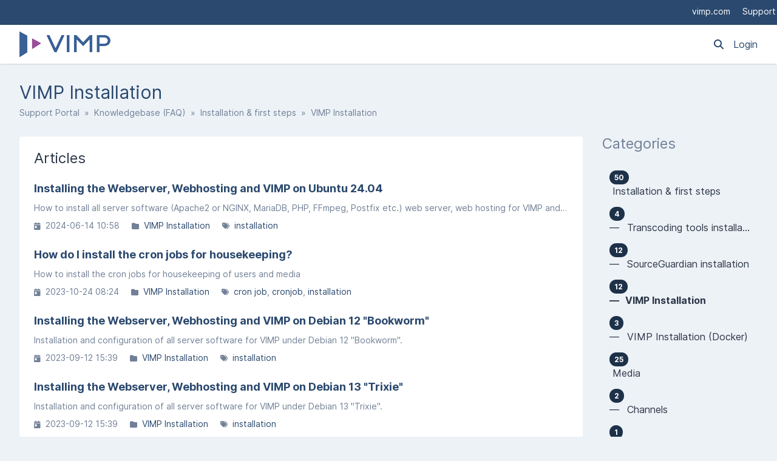

--- FILE ---
content_type: text/html; charset=UTF-8
request_url: https://helpdesk.vimp.com/en/knowledgebase-faq/category/vimp-installation
body_size: 70034
content:
<!DOCTYPE html>
<html class="sp-theme-system" dir="ltr" lang="en">

<head>
    

        <title>VIMP GmbH - VIMP Installation</title>

        <meta property="og:title" content="VIMP Installation" />
    <meta property="og:image" content="https://helpdesk.vimp.com/resources/assets/vimp/logo_vimp.png?v=5.7.4" />

    <!-- Meta -->
<meta http-equiv="Content-Type" content="text/html; charset=utf-8" />
<meta name="viewport" content="width=device-width, initial-scale=1" />
<meta name="csrf_token" content="0ReXHixf9f7U79Y8atot0IiJP2vGQmoe7ft5cga2" />
<meta name="token" content="" />
<meta name="date_format" content="Y-m-d" />
<meta name="time_format" content="H:i" />
<meta name="default_country" content="DE" />
<meta name="max_file_size" content="4294967296" />
<meta name="allowed_files" content="\.doc|docx|xml|png|gif|jpg|jpeg|zip|rar|pdf|txt|log|p7s|yml|diff|har|mp4|vtt|csv$" />
<meta name="environment" content="production" />

<!-- Icon -->
    <link rel="icon" href="https://support.vimp.com/tl_files/vimp/layout2/favicon.ico" sizes="32x32"
          media="(prefers-color-scheme: light)" />
    <link rel="icon" href="https://support.vimp.com/tl_files/vimp/layout2/favicon.ico" sizes="32x32" media="(prefers-color-scheme: dark)" />


<meta name="theme-color" content="#ffffff"
      media="(prefers-color-scheme: light)">
<meta name="theme-color" content="#263238" media="(prefers-color-scheme: dark)" />

<!-- CSS -->
<style>:root {
	--color-primary-100: #b6cae2;
	--color-primary-200: #91afd4;
	--color-primary-300: #6c94c6;
	--color-primary-400: #487ab7;
	--color-primary-500: #416ea5;
	--color-primary-600: #396193;
	--color-primary-700: #325580;
	--color-primary-800: #2b496e;
	--color-primary-900: #1d3149;
	--color-background-primary: #ffffff;
	--color-background-secondary: #edf2f7;
	--color-background-tertiary: #e2e8f0;
	--color-text-primary: #2d3748;
	--color-text-secondary: #718096;
	--color-text-tertiary: #a0aec0;
}

.sp-theme-dark {
	--color-primary-100: #90a4ae;
	--color-primary-200: #78909c;
	--color-primary-300: #607d8b;
	--color-primary-400: #546e7a;
	--color-primary-500: #455a64;
	--color-primary-600: #37474f;
	--color-primary-700: #263238;
	--color-primary-800: #102027;
	--color-primary-900: #000a12;
	--color-background-primary: #263238;
	--color-background-secondary: #37474f;
	--color-background-tertiary: #455a64;
	--color-text-primary: #e2f1f8;
	--color-text-secondary: #c1d5e0;
	--color-text-tertiary: #718096;
}

@media print {
	.sp-theme-dark {
		--color-primary-100: #b6cae2;
		--color-primary-200: #91afd4;
		--color-primary-300: #6c94c6;
		--color-primary-400: #487ab7;
		--color-primary-500: #416ea5;
		--color-primary-600: #396193;
		--color-primary-700: #325580;
		--color-primary-800: #2b496e;
		--color-primary-900: #1d3149;
		--color-background-primary: #ffffff;
		--color-background-secondary: #edf2f7;
		--color-background-tertiary: #e2e8f0;
		--color-text-primary: #2d3748;
		--color-text-secondary: #718096;
		--color-text-tertiary: #a0aec0;
	}
}</style>
<script>var spCssVarThemes = {
	"light": 
	{
		"--color-primary-100": "#b6cae2",
		"--color-primary-200": "#91afd4",
		"--color-primary-300": "#6c94c6",
		"--color-primary-400": "#487ab7",
		"--color-primary-500": "#416ea5",
		"--color-primary-600": "#396193",
		"--color-primary-700": "#325580",
		"--color-primary-800": "#2b496e",
		"--color-primary-900": "#1d3149",
		"--color-background-primary": "#ffffff",
		"--color-background-secondary": "#edf2f7",
		"--color-background-tertiary": "#e2e8f0",
		"--color-text-primary": "#2d3748",
		"--color-text-secondary": "#718096",
		"--color-text-tertiary": "#a0aec0"
	},
	"dark": 
	{
		"--color-primary-100": "#90a4ae",
		"--color-primary-200": "#78909c",
		"--color-primary-300": "#607d8b",
		"--color-primary-400": "#546e7a",
		"--color-primary-500": "#455a64",
		"--color-primary-600": "#37474f",
		"--color-primary-700": "#263238",
		"--color-primary-800": "#102027",
		"--color-primary-900": "#000a12",
		"--color-background-primary": "#263238",
		"--color-background-secondary": "#37474f",
		"--color-background-tertiary": "#455a64",
		"--color-text-primary": "#e2f1f8",
		"--color-text-secondary": "#c1d5e0",
		"--color-text-tertiary": "#718096"
	}
}</script>
<script src="https://helpdesk.vimp.com/resources/assets/general/js/preload.js?v=5.7.4"></script>
<link href="https://helpdesk.vimp.com/resources/assets/frontend/css/main.min.css?v=5.7.4" rel="stylesheet" />
<link href="https://helpdesk.vimp.com/resources/assets/libs/css/common.min.css?v=5.7.4" rel="stylesheet" />
<link href="https://helpdesk.vimp.com/resources/assets/vimp/css/vimp.css?v=5.7.4" rel="stylesheet" type="text/css" />
<!-- Global site tag (gtag.js) - Google Analytics -->
<script async src="https://www.googletagmanager.com/gtag/js?id=G-PJ5GVKZ97H"></script>
<script>
  window.dataLayer = window.dataLayer || [];
  function gtag(){dataLayer.push(arguments);}
  gtag('js', new Date());

  gtag('config', 'G-PJ5GVKZ97H');
</script>

    
    
    
    
</head>

<body class="sp-bg-secondary sp-text-primary print:sp-bg-primary">

    

    <div id="vimp_topbar">
        <div class="vimp_topbar_inside">
            <nav>
                <ul class="level_1">
                    <li><a href="https://support.vimp.com/de">Support</a></li>
                    <li class="first"><a href="https://www.vimp.com/de">vimp.com</a></li>
                </ul>
            </nav>
        </div> 
    </div>

    <header class="sp-sticky sp-top-0 sp-z-10002 sp-px-6 sp-bg-primary lg:sp-px-8 print:sp-static print:sp-px-0 print:sp-shadow-none
                   sp-shadow">
        <div class="sp-container sp-relative sp-py-2 sp-m-auto print:sp-max-w-full">
            

                        <div class="sp-search sp-absolute sp-hidden sp-flex sp-items-center sp-h-full sp-w-full sp--mt-2
                        sp-bg-primary sp-z-10 print:sp-hidden">
                <div class="sp-grow sp-w-full">
                    <form name="search" action="https://helpdesk.vimp.com/en/search" method="get">
                        <input type="search" name="query" placeholder="Search" />
                    </form>
                </div>
                <div class="sp-flex-none">
                    <div class="sp-search-close sp-button sp-ms-3" title="Close">
                        <i class="fas fa-times"></i>
                    </div>
                </div>
            </div>
            
            <div class="sp-flex sp-items-center sp-h-full">
                <div class="sp-grow">
                    <a href="https://helpdesk.vimp.com/en">
                        <img src="https://helpdesk.vimp.com/resources/assets/vimp/logo_vimp.png?v=5.7.4" alt="VIMP GmbH" class="sp-logo sp-inline dark:sp-hidden print:sp-inline" />
                        <img src="https://helpdesk.vimp.com/resources/assets/vimp/logo_vimp.png?v=5.7.4" alt="VIMP GmbH" class="sp-logo sp-hidden dark:sp-inline print:sp-hidden" />
                    </a>
                </div>

                <div class="sp-flex-none print:sp-hidden">
                                            <a class="sp-search-button sp-p-2 sp-me-2">
                            <i class="fas fa-search"></i>
                        </a>
                                    </div>

                <div class="sp-flex-none sp-hidden lg:sp-block print:sp-hidden">
                    
                                            <a href="https://helpdesk.vimp.com/en/login">
                            Login
                        </a>
                                    </div>

                <div class="sp-flex-none sp-leading-0 lg:sp-hidden print:sp-hidden">
                    <div class="sp-mobile-nav-button sp-inline-block">
                        <div class="sp-px-3/2 sp-py-1 sp-rounded sp-border sp-cursor-pointer">
                            <svg focusable="false" viewBox="0 0 24 24">
                                <path d="M3 18h18v-2H3v2zm0-5h18v-2H3v2zm0-7v2h18V6H3z"></path>
                            </svg>
                        </div>
                    </div>
                </div>
            </div>

            
            
        </div>
    </header>

    <nav class="sp-mobile-nav sp-hidden sp-fixed sp-w-full sp-top-0 sp-px-6 sp-bg-primary-800 sp-shadow-inner
                sp-text-white sp-overflow-y-auto sp-z-10001 lg:sp-hidden print:sp-hidden">
        <div class="sp-container sp-py-6 sp-m-auto">
            <ul class="sp-nav sp-ps-0">
            <li>
            <a href="https://helpdesk.vimp.com/en" >
                Home
            </a>
        </li>
                <li>
            <a href="https://helpdesk.vimp.com/en/login" >
                Login
            </a>
        </li>
                
    
</ul>
        </div>
    </nav>

    
    <div class="sp-relative xs:sp-px-6 lg:sp-static lg:sp-px-8 print:sp-px-0">
        <div class="sp-container sp-mx-auto sp-my-4 xs:sp-my-6 lg:sp-my-8 print:sp-max-w-full">

            

            <div class="sp-px-6 sp-mb-4 sp-leading-none xs:sp-px-0 xs:sp-mb-6 lg:sp-mb-8">
                <h1 class="sp-hidden md:sp-block sp-mb-3 sp-text-3xl sp-font-normal print:sp-block">
                    VIMP Installation
                </h1>

                <div class="sp-breadcrumb md:sp-text-sm print:sp-mb-6">
                    <a href="https://helpdesk.vimp.com/en">Support Portal</a> &nbsp;&raquo;&nbsp;
                        
    <a href="https://helpdesk.vimp.com/en/knowledgebase-faq">Knowledgebase (FAQ)</a> &nbsp;&raquo;&nbsp;
            <a href="https://helpdesk.vimp.com/en/knowledgebase-faq/category/installation-first-steps">Installation &amp; first steps</a> &nbsp;&raquo;&nbsp;
        VIMP Installation
                </div>

                <hr class="sp-hidden sp-mx-0 print:sp-block" />
            </div>

            <div class="sp-flex sp-flex-wrap-reverse sp-min-w-0 lg:sp-flex-nowrap">

                <div class="sp-content sp-grow sp-w-full sp-overflow-hidden lg:sp-w-auto">

                    

                    <div class="sp-content-inner sp-p-6 sp-bg-primary sp-break-words xs:sp-rounded print:sp-p-0">

                        

                        
                        <!-- Box to display success/error messages generated by JavaScript -->
                        <div class="sp-alert sp-hidden" id="js-message-box"></div>

                        
                        
                        
    
        <h2>Articles</h2>
        <ul class="sp-article-list">
                                
            <li data-slug="installing-the-webserver-webhosting-and-vimp-on-ubuntu-24-04">
                <a href="https://helpdesk.vimp.com/en/knowledgebase-faq/article/installing-the-webserver-webhosting-and-vimp-on-ubuntu-24-04">
                    <h4>
                                                Installing the Webserver, Webhosting and VIMP on Ubuntu 24.04
                    </h4>
                    <p class="sp-description sp-truncate">How to install all server software (Apache2 or NGINX, MariaDB, PHP, FFmpeg, Postfix etc.) web server, web hosting for VIMP and how to configure it under Ubuntu 24.04</p>
                </a>

                <ul class="sp-article-details sp-description">
            <li>
            <i class="fas fa-calendar-day sp-me-1"></i> 2024-06-14 10:58
        </li>
                <li>
            <i class="fas fa-folder sp-me-1"></i>
            <ul class="sp-item-list">
                                    <li><!--
                        --><a href="https://helpdesk.vimp.com/en/knowledgebase-faq/category/vimp-installation">VIMP Installation</a><!--
                    --></li>
                            </ul>
        </li>
                <li>
            <i class="fas fa-tags sp-me-1"></i>
            <ul class="sp-item-list">
                                    <li><!--
                        --><a href="https://helpdesk.vimp.com/en/knowledgebase-faq/tag/installation">installation</a><!--
                    --></li>
                            </ul>
        </li>
    </ul>
            </li>
                                
            <li data-slug="how-to-install-the-cron-jobs-for-housekeeping">
                <a href="https://helpdesk.vimp.com/en/knowledgebase-faq/article/how-to-install-the-cron-jobs-for-housekeeping">
                    <h4>
                                                How do I install the cron jobs for housekeeping?
                    </h4>
                    <p class="sp-description sp-truncate">How to install the cron jobs for housekeeping of users and media</p>
                </a>

                <ul class="sp-article-details sp-description">
            <li>
            <i class="fas fa-calendar-day sp-me-1"></i> 2023-10-24 08:24
        </li>
                <li>
            <i class="fas fa-folder sp-me-1"></i>
            <ul class="sp-item-list">
                                    <li><!--
                        --><a href="https://helpdesk.vimp.com/en/knowledgebase-faq/category/vimp-installation">VIMP Installation</a><!--
                    --></li>
                            </ul>
        </li>
                <li>
            <i class="fas fa-tags sp-me-1"></i>
            <ul class="sp-item-list">
                                    <li><!--
                        --><a href="https://helpdesk.vimp.com/en/knowledgebase-faq/tag/cron-job">cron job</a><!--
                    --></li>
                                    <li><!--
                        --><a href="https://helpdesk.vimp.com/en/knowledgebase-faq/tag/cronjob">cronjob</a><!--
                    --></li>
                                    <li><!--
                        --><a href="https://helpdesk.vimp.com/en/knowledgebase-faq/tag/installation">installation</a><!--
                    --></li>
                            </ul>
        </li>
    </ul>
            </li>
                                
            <li data-slug="installing-the-webserver-webhosting-and-vimp-on-debian-12-bookworm">
                <a href="https://helpdesk.vimp.com/en/knowledgebase-faq/article/installing-the-webserver-webhosting-and-vimp-on-debian-12-bookworm">
                    <h4>
                                                Installing the Webserver, Webhosting and VIMP on Debian 12 &quot;Bookworm&quot;
                    </h4>
                    <p class="sp-description sp-truncate">Installation and configuration of all server software for VIMP under Debian 12 &quot;Bookworm&quot;.</p>
                </a>

                <ul class="sp-article-details sp-description">
            <li>
            <i class="fas fa-calendar-day sp-me-1"></i> 2023-09-12 15:39
        </li>
                <li>
            <i class="fas fa-folder sp-me-1"></i>
            <ul class="sp-item-list">
                                    <li><!--
                        --><a href="https://helpdesk.vimp.com/en/knowledgebase-faq/category/vimp-installation">VIMP Installation</a><!--
                    --></li>
                            </ul>
        </li>
                <li>
            <i class="fas fa-tags sp-me-1"></i>
            <ul class="sp-item-list">
                                    <li><!--
                        --><a href="https://helpdesk.vimp.com/en/knowledgebase-faq/tag/installation">installation</a><!--
                    --></li>
                            </ul>
        </li>
    </ul>
            </li>
                                
            <li data-slug="installing-the-webserver-webhosting-and-vimp-on-debian-13-trixie">
                <a href="https://helpdesk.vimp.com/en/knowledgebase-faq/article/installing-the-webserver-webhosting-and-vimp-on-debian-13-trixie">
                    <h4>
                                                Installing the Webserver, Webhosting and VIMP on Debian 13 &quot;Trixie&quot;
                    </h4>
                    <p class="sp-description sp-truncate">Installation and configuration of all server software for VIMP under Debian 13 &quot;Trixie&quot;.</p>
                </a>

                <ul class="sp-article-details sp-description">
            <li>
            <i class="fas fa-calendar-day sp-me-1"></i> 2023-09-12 15:39
        </li>
                <li>
            <i class="fas fa-folder sp-me-1"></i>
            <ul class="sp-item-list">
                                    <li><!--
                        --><a href="https://helpdesk.vimp.com/en/knowledgebase-faq/category/vimp-installation">VIMP Installation</a><!--
                    --></li>
                            </ul>
        </li>
                <li>
            <i class="fas fa-tags sp-me-1"></i>
            <ul class="sp-item-list">
                                    <li><!--
                        --><a href="https://helpdesk.vimp.com/en/knowledgebase-faq/tag/installation">installation</a><!--
                    --></li>
                            </ul>
        </li>
    </ul>
            </li>
                                
            <li data-slug="installing-the-webserver-webhosting-and-vimp-on-ubuntu-22-04">
                <a href="https://helpdesk.vimp.com/en/knowledgebase-faq/article/installing-the-webserver-webhosting-and-vimp-on-ubuntu-22-04">
                    <h4>
                                                Installing the Webserver, Webhosting and VIMP on Ubuntu 22.04
                    </h4>
                    <p class="sp-description sp-truncate">How to install all server software (Apache2 or NGINX, MariaDB, PHP, FFmpeg, Postfix etc.) web server, web hosting for VIMP and how to configure it under Ubuntu 22.04</p>
                </a>

                <ul class="sp-article-details sp-description">
            <li>
            <i class="fas fa-calendar-day sp-me-1"></i> 2023-05-08 16:59
        </li>
                <li>
            <i class="fas fa-folder sp-me-1"></i>
            <ul class="sp-item-list">
                                    <li><!--
                        --><a href="https://helpdesk.vimp.com/en/knowledgebase-faq/category/vimp-installation">VIMP Installation</a><!--
                    --></li>
                            </ul>
        </li>
                <li>
            <i class="fas fa-tags sp-me-1"></i>
            <ul class="sp-item-list">
                                    <li><!--
                        --><a href="https://helpdesk.vimp.com/en/knowledgebase-faq/tag/installation">installation</a><!--
                    --></li>
                            </ul>
        </li>
    </ul>
            </li>
                                
            <li data-slug="how-to-install-the-cronjob-for-the-api-tokens">
                <a href="https://helpdesk.vimp.com/en/knowledgebase-faq/article/how-to-install-the-cronjob-for-the-api-tokens">
                    <h4>
                                                How to install the cronjob for the API tokens
                    </h4>
                    <p class="sp-description sp-truncate">How to install the cronjob for deleting expired API tokens</p>
                </a>

                <ul class="sp-article-details sp-description">
            <li>
            <i class="fas fa-calendar-day sp-me-1"></i> 2022-07-22 10:16
        </li>
                <li>
            <i class="fas fa-folder sp-me-1"></i>
            <ul class="sp-item-list">
                                    <li><!--
                        --><a href="https://helpdesk.vimp.com/en/knowledgebase-faq/category/vimp-installation">VIMP Installation</a><!--
                    --></li>
                            </ul>
        </li>
                <li>
            <i class="fas fa-tags sp-me-1"></i>
            <ul class="sp-item-list">
                                    <li><!--
                        --><a href="https://helpdesk.vimp.com/en/knowledgebase-faq/tag/cron-job">cron job</a><!--
                    --></li>
                                    <li><!--
                        --><a href="https://helpdesk.vimp.com/en/knowledgebase-faq/tag/cronjob">cronjob</a><!--
                    --></li>
                                    <li><!--
                        --><a href="https://helpdesk.vimp.com/en/knowledgebase-faq/tag/installation">installation</a><!--
                    --></li>
                            </ul>
        </li>
    </ul>
            </li>
                                
            <li data-slug="installing-the-webserver-webhosting-and-vimp-on-ubuntu-2004">
                <a href="https://helpdesk.vimp.com/en/knowledgebase-faq/article/installing-the-webserver-webhosting-and-vimp-on-ubuntu-2004">
                    <h4>
                                                Installing the Webserver, Webhosting and VIMP on Ubuntu 20.04
                    </h4>
                    <p class="sp-description sp-truncate">How to install server software for VIMP under UBUNTU 20.04 and configure it for web hosting</p>
                </a>

                <ul class="sp-article-details sp-description">
            <li>
            <i class="fas fa-calendar-day sp-me-1"></i> 2022-07-20 11:31
        </li>
                <li>
            <i class="fas fa-folder sp-me-1"></i>
            <ul class="sp-item-list">
                                    <li><!--
                        --><a href="https://helpdesk.vimp.com/en/knowledgebase-faq/category/vimp-installation">VIMP Installation</a><!--
                    --></li>
                            </ul>
        </li>
                <li>
            <i class="fas fa-tags sp-me-1"></i>
            <ul class="sp-item-list">
                                    <li><!--
                        --><a href="https://helpdesk.vimp.com/en/knowledgebase-faq/tag/installation">installation</a><!--
                    --></li>
                            </ul>
        </li>
    </ul>
            </li>
                                
            <li data-slug="installing-the-webserver-webhosting-and-vimp-on-debian-10-buster">
                <a href="https://helpdesk.vimp.com/en/knowledgebase-faq/article/installing-the-webserver-webhosting-and-vimp-on-debian-10-buster">
                    <h4>
                                                Installing the Webserver, Webhosting and VIMP on Debian 10 &quot;Buster&quot;
                    </h4>
                    <p class="sp-description sp-truncate">How to install server software for VIMP and configure it for web hosting</p>
                </a>

                <ul class="sp-article-details sp-description">
            <li>
            <i class="fas fa-calendar-day sp-me-1"></i> 2022-07-20 10:33
        </li>
                <li>
            <i class="fas fa-folder sp-me-1"></i>
            <ul class="sp-item-list">
                                    <li><!--
                        --><a href="https://helpdesk.vimp.com/en/knowledgebase-faq/category/vimp-installation">VIMP Installation</a><!--
                    --></li>
                            </ul>
        </li>
                <li>
            <i class="fas fa-tags sp-me-1"></i>
            <ul class="sp-item-list">
                                    <li><!--
                        --><a href="https://helpdesk.vimp.com/en/knowledgebase-faq/tag/installation">installation</a><!--
                    --></li>
                            </ul>
        </li>
    </ul>
            </li>
                                
            <li data-slug="installing-the-webserver-webhosting-and-vimp-on-centos-8">
                <a href="https://helpdesk.vimp.com/en/knowledgebase-faq/article/installing-the-webserver-webhosting-and-vimp-on-centos-8">
                    <h4>
                                                Installing the Webserver, Webhosting and VIMP on CentOS 8
                    </h4>
                    <p class="sp-description sp-truncate">How to install web server, web hosting, VIMP 4.1+ on CentOS (RedHat 8)</p>
                </a>

                <ul class="sp-article-details sp-description">
            <li>
            <i class="fas fa-calendar-day sp-me-1"></i> 2022-07-15 12:08
        </li>
                <li>
            <i class="fas fa-folder sp-me-1"></i>
            <ul class="sp-item-list">
                                    <li><!--
                        --><a href="https://helpdesk.vimp.com/en/knowledgebase-faq/category/vimp-installation">VIMP Installation</a><!--
                    --></li>
                            </ul>
        </li>
                <li>
            <i class="fas fa-tags sp-me-1"></i>
            <ul class="sp-item-list">
                                    <li><!--
                        --><a href="https://helpdesk.vimp.com/en/knowledgebase-faq/tag/installation">installation</a><!--
                    --></li>
                            </ul>
        </li>
    </ul>
            </li>
                                
            <li data-slug="installing-the-webserver-webhosting-and-vimp-on-debian-11-bullseye">
                <a href="https://helpdesk.vimp.com/en/knowledgebase-faq/article/installing-the-webserver-webhosting-and-vimp-on-debian-11-bullseye">
                    <h4>
                                                Installing the Webserver, Webhosting and VIMP on Debian 11 &quot;Bullseye&quot;
                    </h4>
                    <p class="sp-description sp-truncate">Installation and configuration of all server software for VIMP under Debian 11 &quot;Bullseye&quot;.</p>
                </a>

                <ul class="sp-article-details sp-description">
            <li>
            <i class="fas fa-calendar-day sp-me-1"></i> 2022-07-15 11:50
        </li>
                <li>
            <i class="fas fa-folder sp-me-1"></i>
            <ul class="sp-item-list">
                                    <li><!--
                        --><a href="https://helpdesk.vimp.com/en/knowledgebase-faq/category/vimp-installation">VIMP Installation</a><!--
                    --></li>
                            </ul>
        </li>
                <li>
            <i class="fas fa-tags sp-me-1"></i>
            <ul class="sp-item-list">
                                    <li><!--
                        --><a href="https://helpdesk.vimp.com/en/knowledgebase-faq/tag/installation">installation</a><!--
                    --></li>
                            </ul>
        </li>
    </ul>
            </li>
            </ul>

    <nav>
        <ul class="pagination">
            
                            <li class="disabled" aria-disabled="true"><span>&laquo; Previous</span></li>
            
            
                            <li><a href="https://helpdesk.vimp.com/en/knowledgebase-faq/category/vimp-installation?page=2" rel="next">Next &raquo;</a></li>
                    </ul>
    </nav>


    


                        

                    </div>

                    

                </div>

                    <div class="sp-sidebar sp-hidden sp-flex-none sp-ms-8 sp-w-64 lg:sp-block print:sp-hidden">
    

            <div class="sp-sidebar-box">
            <h2>Categories</h2>
            <ul class="sp-nav">
                                <li>
                    <a href="https://helpdesk.vimp.com/en/knowledgebase-faq/category/installation-first-steps">
                                                    <span class="sp-badge sp-float-end">50</span>
                                                <div class="nav-item" >
                            &nbsp;Installation &amp; first steps
                        </div>
                    </a>
                </li>
                                <li>
                    <a href="https://helpdesk.vimp.com/en/knowledgebase-faq/category/transcoding-tools-installation">
                                                    <span class="sp-badge sp-float-end">4</span>
                                                <div class="nav-item" >
                            &#8212;&#8239; &nbsp;Transcoding tools installation
                        </div>
                    </a>
                </li>
                                <li>
                    <a href="https://helpdesk.vimp.com/en/knowledgebase-faq/category/sourceguardian-installation">
                                                    <span class="sp-badge sp-float-end">12</span>
                                                <div class="nav-item" >
                            &#8212;&#8239; &nbsp;SourceGuardian installation
                        </div>
                    </a>
                </li>
                                <li>
                    <a href="https://helpdesk.vimp.com/en/knowledgebase-faq/category/vimp-installation">
                                                    <span class="sp-badge sp-float-end">12</span>
                                                <div class="nav-item" style="font-weight: bold;">
                            &#8212;&#8239; &nbsp;VIMP Installation
                        </div>
                    </a>
                </li>
                                <li>
                    <a href="https://helpdesk.vimp.com/en/knowledgebase-faq/category/docker-installation">
                                                    <span class="sp-badge sp-float-end">3</span>
                                                <div class="nav-item" >
                            &#8212;&#8239; &nbsp;VIMP Installation (Docker)
                        </div>
                    </a>
                </li>
                                <li>
                    <a href="https://helpdesk.vimp.com/en/knowledgebase-faq/category/media">
                                                    <span class="sp-badge sp-float-end">25</span>
                                                <div class="nav-item" >
                            &nbsp;Media
                        </div>
                    </a>
                </li>
                                <li>
                    <a href="https://helpdesk.vimp.com/en/knowledgebase-faq/category/channels">
                                                    <span class="sp-badge sp-float-end">2</span>
                                                <div class="nav-item" >
                            &#8212;&#8239; &nbsp;Channels
                        </div>
                    </a>
                </li>
                                <li>
                    <a href="https://helpdesk.vimp.com/en/knowledgebase-faq/category/albums">
                                                    <span class="sp-badge sp-float-end">1</span>
                                                <div class="nav-item" >
                            &#8212;&#8239; &nbsp;Albums
                        </div>
                    </a>
                </li>
                                <li>
                    <a href="https://helpdesk.vimp.com/en/knowledgebase-faq/category/batch-upload">
                                                    <span class="sp-badge sp-float-end">2</span>
                                                <div class="nav-item" >
                            &#8212;&#8239; &nbsp;Batch Upload
                        </div>
                    </a>
                </li>
                                <li>
                    <a href="https://helpdesk.vimp.com/en/knowledgebase-faq/category/media-import">
                                                    <span class="sp-badge sp-float-end">8</span>
                                                <div class="nav-item" >
                            &#8212;&#8239; &nbsp;Media import
                        </div>
                    </a>
                </li>
                                <li>
                    <a href="https://helpdesk.vimp.com/en/knowledgebase-faq/category/video-editor">
                                                    <span class="sp-badge sp-float-end">1</span>
                                                <div class="nav-item" >
                            &#8212;&#8239; &nbsp;Video Editor
                        </div>
                    </a>
                </li>
                                <li>
                    <a href="https://helpdesk.vimp.com/en/knowledgebase-faq/category/commercialization">
                                                    <span class="sp-badge sp-float-end">14</span>
                                                <div class="nav-item" >
                            &nbsp;Commercialization
                        </div>
                    </a>
                </li>
                                <li>
                    <a href="https://helpdesk.vimp.com/en/knowledgebase-faq/category/video-on-demand">
                                                    <span class="sp-badge sp-float-end">4</span>
                                                <div class="nav-item" >
                            &#8212;&#8239; &nbsp;Video on Demand
                        </div>
                    </a>
                </li>
                                <li>
                    <a href="https://helpdesk.vimp.com/en/knowledgebase-faq/category/templating-development">
                                                    <span class="sp-badge sp-float-end">13</span>
                                                <div class="nav-item" >
                            &nbsp;Templating &amp; Development
                        </div>
                    </a>
                </li>
                                <li>
                    <a href="https://helpdesk.vimp.com/en/knowledgebase-faq/category/templating">
                                                    <span class="sp-badge sp-float-end">12</span>
                                                <div class="nav-item" >
                            &#8212;&#8239; &nbsp;Templating
                        </div>
                    </a>
                </li>
                                <li>
                    <a href="https://helpdesk.vimp.com/en/knowledgebase-faq/category/developer-hints">
                                                    <span class="sp-badge sp-float-end">5</span>
                                                <div class="nav-item" >
                            &#8212;&#8212;&#8239; &nbsp;Developer Hints
                        </div>
                    </a>
                </li>
                                <li>
                    <a href="https://helpdesk.vimp.com/en/knowledgebase-faq/category/transcoding">
                                                    <span class="sp-badge sp-float-end">15</span>
                                                <div class="nav-item" >
                            &nbsp;Transcoding
                        </div>
                    </a>
                </li>
                                <li>
                    <a href="https://helpdesk.vimp.com/en/knowledgebase-faq/category/opensource-transcoding">
                                                    <span class="sp-badge sp-float-end">5</span>
                                                <div class="nav-item" >
                            &#8212;&#8239; &nbsp;OpenSource Transcoding
                        </div>
                    </a>
                </li>
                                <li>
                    <a href="https://helpdesk.vimp.com/en/knowledgebase-faq/category/transcoding-webservice">
                                                    <span class="sp-badge sp-float-end">3</span>
                                                <div class="nav-item" >
                            &#8212;&#8239; &nbsp;Transcoding WebService
                        </div>
                    </a>
                </li>
                                <li>
                    <a href="https://helpdesk.vimp.com/en/knowledgebase-faq/category/vimp-player">
                                                    <span class="sp-badge sp-float-end">8</span>
                                                <div class="nav-item" >
                            &nbsp;VIMP Player
                        </div>
                    </a>
                </li>
                                <li>
                    <a href="https://helpdesk.vimp.com/en/knowledgebase-faq/category/video-embed">
                                                    <span class="sp-badge sp-float-end">2</span>
                                                <div class="nav-item" >
                            &#8212;&#8239; &nbsp;Video Embed
                        </div>
                    </a>
                </li>
                                <li>
                    <a href="https://helpdesk.vimp.com/en/knowledgebase-faq/category/e-learning">
                                                    <span class="sp-badge sp-float-end">4</span>
                                                <div class="nav-item" >
                            &nbsp;E-Learning
                        </div>
                    </a>
                </li>
                                <li>
                    <a href="https://helpdesk.vimp.com/en/knowledgebase-faq/category/streaming">
                                                    <span class="sp-badge sp-float-end">11</span>
                                                <div class="nav-item" >
                            &nbsp;Streaming and Livestreaming
                        </div>
                    </a>
                </li>
                                <li>
                    <a href="https://helpdesk.vimp.com/en/knowledgebase-faq/category/streaming-3">
                                                    <span class="sp-badge sp-float-end">5</span>
                                                <div class="nav-item" >
                            &#8212;&#8239; &nbsp;Streaming
                        </div>
                    </a>
                </li>
                                <li>
                    <a href="https://helpdesk.vimp.com/en/knowledgebase-faq/category/livestreaming">
                                                    <span class="sp-badge sp-float-end">6</span>
                                                <div class="nav-item" >
                            &#8212;&#8239; &nbsp;Livestreaming
                        </div>
                    </a>
                </li>
                                <li>
                    <a href="https://helpdesk.vimp.com/en/knowledgebase-faq/category/interfaces-integration">
                                                    <span class="sp-badge sp-float-end">37</span>
                                                <div class="nav-item" >
                            &nbsp;Interfaces &amp; Integration
                        </div>
                    </a>
                </li>
                                <li>
                    <a href="https://helpdesk.vimp.com/en/knowledgebase-faq/category/vimp-api">
                                                    <span class="sp-badge sp-float-end">3</span>
                                                <div class="nav-item" >
                            &#8212;&#8239; &nbsp;VIMP API
                        </div>
                    </a>
                </li>
                                <li>
                    <a href="https://helpdesk.vimp.com/en/knowledgebase-faq/category/transcriptions">
                                                    <span class="sp-badge sp-float-end">4</span>
                                                <div class="nav-item" >
                            &#8212;&#8239; &nbsp;Transcriptions
                        </div>
                    </a>
                </li>
                                <li>
                    <a href="https://helpdesk.vimp.com/en/knowledgebase-faq/category/elasticsearch">
                                                    <span class="sp-badge sp-float-end">5</span>
                                                <div class="nav-item" >
                            &#8212;&#8239; &nbsp;Elasticsearch
                        </div>
                    </a>
                </li>
                                <li>
                    <a href="https://helpdesk.vimp.com/en/knowledgebase-faq/category/media-analytics">
                                                    <span class="sp-badge sp-float-end">1</span>
                                                <div class="nav-item" >
                            &#8212;&#8239; &nbsp;Media Analytics
                        </div>
                    </a>
                </li>
                                <li>
                    <a href="https://helpdesk.vimp.com/en/knowledgebase-faq/category/ldap">
                                                    <span class="sp-badge sp-float-end">9</span>
                                                <div class="nav-item" >
                            &#8212;&#8239; &nbsp;LDAP
                        </div>
                    </a>
                </li>
                                <li>
                    <a href="https://helpdesk.vimp.com/en/knowledgebase-faq/category/saml-shibboleth">
                                                    <span class="sp-badge sp-float-end">5</span>
                                                <div class="nav-item" >
                            &#8212;&#8239; &nbsp;SAML / Shibboleth
                        </div>
                    </a>
                </li>
                                <li>
                    <a href="https://helpdesk.vimp.com/en/knowledgebase-faq/category/youtube-import-export">
                                                    <span class="sp-badge sp-float-end">5</span>
                                                <div class="nav-item" >
                            &#8212;&#8239; &nbsp;YouTube Import &amp; Export
                        </div>
                    </a>
                </li>
                                <li>
                    <a href="https://helpdesk.vimp.com/en/knowledgebase-faq/category/facebook-connect">
                                                    <span class="sp-badge sp-float-end">4</span>
                                                <div class="nav-item" >
                            &#8212;&#8239; &nbsp;Facebook Connect
                        </div>
                    </a>
                </li>
                                <li>
                    <a href="https://helpdesk.vimp.com/en/knowledgebase-faq/category/google-maps">
                                                    <span class="sp-badge sp-float-end">1</span>
                                                <div class="nav-item" >
                            &#8212;&#8239; &nbsp;Google Maps
                        </div>
                    </a>
                </li>
                                <li>
                    <a href="https://helpdesk.vimp.com/en/knowledgebase-faq/category/administration">
                                                    <span class="sp-badge sp-float-end">25</span>
                                                <div class="nav-item" >
                            &nbsp;Administration
                        </div>
                    </a>
                </li>
                                <li>
                    <a href="https://helpdesk.vimp.com/en/knowledgebase-faq/category/multi-client-capability">
                                                    <span class="sp-badge sp-float-end">7</span>
                                                <div class="nav-item" >
                            &#8212;&#8239; &nbsp;Multi-client capability
                        </div>
                    </a>
                </li>
                                <li>
                    <a href="https://helpdesk.vimp.com/en/knowledgebase-faq/category/troubleshooting">
                                                    <span class="sp-badge sp-float-end">8</span>
                                                <div class="nav-item" >
                            &nbsp;Troubleshooting
                        </div>
                    </a>
                </li>
                                <li>
                    <a href="https://helpdesk.vimp.com/en/knowledgebase-faq/category/gdpr">
                                                    <span class="sp-badge sp-float-end">9</span>
                                                <div class="nav-item" >
                            &nbsp;GDPR
                        </div>
                    </a>
                </li>
                                <li>
                    <a href="https://helpdesk.vimp.com/en/knowledgebase-faq/category/general">
                                                    <span class="sp-badge sp-float-end">1</span>
                                                <div class="nav-item" >
                            &nbsp;General
                        </div>
                    </a>
                </li>
                            </ul>
        </div>
    
            <div class="sp-sidebar-box">
            <h2>Tags</h2>
            <ul class="sp-nav">
                                    <li>
                        <a href="https://helpdesk.vimp.com/en/knowledgebase-faq/tag/cron-job">
                            cron job
                        </a>
                    </li>
                                    <li>
                        <a href="https://helpdesk.vimp.com/en/knowledgebase-faq/tag/cronjob">
                            cronjob
                        </a>
                    </li>
                                    <li>
                        <a href="https://helpdesk.vimp.com/en/knowledgebase-faq/tag/installation">
                            installation
                        </a>
                    </li>
                                    <li>
                        <a href="https://helpdesk.vimp.com/en/knowledgebase-faq/tag/update">
                            update
                        </a>
                    </li>
                                    <li>
                        <a href="https://helpdesk.vimp.com/en/knowledgebase-faq/tag/upgrade">
                            upgrade
                        </a>
                    </li>
                                    <li>
                        <a href="https://helpdesk.vimp.com/en/knowledgebase-faq/tag/vimp">
                            vimp
                        </a>
                    </li>
                            </ul>
        </div>
    
    
</div>
    

                
            </div>

        </div>
    </div>

    <div class="sp-px-6 sp-mt-6 sp-border-t sp-border-tertiary print:sp-px-0">
        <div class="sp-container sp-py-6 sp-mx-auto print:sp-max-w-full">
            <div class="sp-flex sp-flex-wrap sp-items-center">
                <div class="sp-grow sp-w-full sp-mb-3 sm:sp-w-auto sm:sp-mb-0">
                    <span class="sp-text-tertiary">
                        &copy; VIMP GmbH
                    </span>
                </div>
                                    <div class="sp-flex-none sp-w-full sm:sp-w-auto print:sp-hidden">
                        <i class="fas fa-language" title="Language"></i> &nbsp;
                        <select name="language" class="sp-bg-primary">
                                                            <option value="en"
                                        selected="selected"                                        data-return-to="https://helpdesk.vimp.com/en/knowledgebase-faq/category/vimp-installation?lang=en">
                                    English
                                </option>
                                                            <option value="de"
                                                                                data-return-to="https://helpdesk.vimp.com/en/wissensdatenbank-faq/category/vimp-installation?lang=de">
                                    German
                                </option>
                                                    </select>
                    </div>
                            </div>
        </div>
    </div>

    

    <!-- Laravel Localisation -->
<script src="https://helpdesk.vimp.com/resources/assets/general/js/lang.min.js?v=5.7.4"></script>
<script>
    Lang.addMessages({"en":{"locale.country.AF":"Afghanistan","locale.country.AL":"Albania","locale.country.DZ":"Algeria","locale.country.AS":"American Samoa","locale.country.AD":"Andorra","locale.country.AO":"Angola","locale.country.AI":"Anguilla","locale.country.AQ":"Antarctica","locale.country.AG":"Antigua and Barbuda","locale.country.AR":"Argentina","locale.country.AM":"Armenia","locale.country.AW":"Aruba","locale.country.AU":"Australia","locale.country.AT":"Austria","locale.country.AZ":"Azerbaijan","locale.country.BS":"Bahamas","locale.country.BH":"Bahrain","locale.country.BD":"Bangladesh","locale.country.BB":"Barbados","locale.country.BY":"Belarus","locale.country.BE":"Belgium","locale.country.BZ":"Belize","locale.country.BJ":"Benin","locale.country.BM":"Bermuda","locale.country.BT":"Bhutan","locale.country.BO":"Bolivia","locale.country.BA":"Bosnia and Herzegovina","locale.country.BW":"Botswana","locale.country.BR":"Brazil","locale.country.BQ":"British Antarctic Territory","locale.country.VG":"British Virgin Islands","locale.country.BN":"Brunei","locale.country.BG":"Bulgaria","locale.country.BF":"Burkina Faso","locale.country.BI":"Burundi","locale.country.CV":"Cabo Verde","locale.country.KH":"Cambodia","locale.country.CM":"Cameroon","locale.country.CA":"Canada","locale.country.KY":"Cayman Islands","locale.country.CF":"Central African Republic","locale.country.TD":"Chad","locale.country.CL":"Chile","locale.country.CN":"China","locale.country.CO":"Colombia","locale.country.KM":"Comoros","locale.country.CG":"Congo","locale.country.CK":"Cook Islands","locale.country.CR":"Costa Rica","locale.country.HR":"Croatia","locale.country.CU":"Cuba","locale.country.CW":"Cura\u00e7ao","locale.country.CY":"Cyprus","locale.country.CZ":"Czechia","locale.country.CI":"C\u00f4te d'Ivoire","locale.country.CD":"Democratic Republic of the Congo","locale.country.DK":"Denmark","locale.country.DJ":"Djibouti","locale.country.DM":"Dominica","locale.country.DO":"Dominican Republic","locale.country.EC":"Ecuador","locale.country.EG":"Egypt","locale.country.SV":"El Salvador","locale.country.GQ":"Equatorial Guinea","locale.country.ER":"Eritrea","locale.country.EE":"Estonia","locale.country.ET":"Ethiopia","locale.country.FK":"Falkland Islands","locale.country.FO":"Faroe Islands","locale.country.FJ":"Fiji","locale.country.FI":"Finland","locale.country.FR":"France","locale.country.PF":"French Polynesia","locale.country.TF":"French Southern and Antarctic Lands","locale.country.GA":"Gabon","locale.country.GM":"Gambia","locale.country.GE":"Georgia","locale.country.DE":"Germany","locale.country.GH":"Ghana","locale.country.GR":"Greece","locale.country.GL":"Greenland","locale.country.GD":"Grenada","locale.country.GU":"Guam","locale.country.GT":"Guatemala","locale.country.GG":"Guernsey","locale.country.GN":"Guinea","locale.country.GW":"Guinea-Bissau","locale.country.GY":"Guyana","locale.country.HT":"Haiti","locale.country.HM":"Heard Island and McDonald Islands","locale.country.HN":"Honduras","locale.country.HK":"Hong Kong","locale.country.HU":"Hungary","locale.country.IS":"Iceland","locale.country.IN":"India","locale.country.IO":"Indian Ocean Territory","locale.country.ID":"Indonesia","locale.country.IR":"Iran","locale.country.IQ":"Iraq","locale.country.IE":"Ireland","locale.country.IM":"Isle of Man","locale.country.IL":"Israel","locale.country.IT":"Italy","locale.country.JM":"Jamaica","locale.country.JP":"Japan","locale.country.JE":"Jersey","locale.country.JO":"Jordan","locale.country.KZ":"Kazakhstan","locale.country.KE":"Kenya","locale.country.KI":"Kiribati","locale.country.XK":"Kosovo","locale.country.KW":"Kuwait","locale.country.KG":"Kyrgyzstan","locale.country.LA":"Laos","locale.country.LV":"Latvia","locale.country.LB":"Lebanon","locale.country.LS":"Lesotho","locale.country.LR":"Liberia","locale.country.LY":"Libya","locale.country.LI":"Liechtenstein","locale.country.LT":"Lithuania","locale.country.LU":"Luxembourg","locale.country.MO":"Macao","locale.country.MK":"Macedonia","locale.country.MG":"Madagascar","locale.country.MW":"Malawi","locale.country.MY":"Malaysia","locale.country.MV":"Maldives","locale.country.ML":"Mali","locale.country.MT":"Malta","locale.country.MH":"Marshall Islands","locale.country.MR":"Mauritania","locale.country.MU":"Mauritius","locale.country.MX":"Mexico","locale.country.FM":"Micronesia","locale.country.MD":"Moldova","locale.country.MC":"Monaco","locale.country.MN":"Mongolia","locale.country.ME":"Montenegro","locale.country.MS":"Montserrat","locale.country.MA":"Morocco","locale.country.MZ":"Mozambique","locale.country.MM":"Myanmar","locale.country.NA":"Namibia","locale.country.NR":"Nauru","locale.country.NP":"Nepal","locale.country.NL":"Netherlands","locale.country.NC":"New Caledonia","locale.country.NZ":"New Zealand","locale.country.NI":"Nicaragua","locale.country.NE":"Niger","locale.country.NG":"Nigeria","locale.country.NU":"Niue","locale.country.NF":"Norfolk Island","locale.country.KP":"North Korea","locale.country.MP":"North Mariana Islands","locale.country.NO":"Norway","locale.country.OM":"Oman","locale.country.PK":"Pakistan","locale.country.PW":"Palau","locale.country.PS":"Palestine","locale.country.PA":"Panama","locale.country.PG":"Papua New Guinea","locale.country.PY":"Paraguay","locale.country.PE":"Peru","locale.country.PH":"Philippines","locale.country.PN":"Pitcairn Islands","locale.country.PL":"Poland","locale.country.PT":"Portugal","locale.country.PR":"Puerto Rico","locale.country.QA":"Qatar","locale.country.RO":"Romania","locale.country.RU":"Russia","locale.country.RW":"Rwanda","locale.country.BL":"Saint Barth\u00e9lemy","locale.country.SH":"Saint Helena","locale.country.KN":"Saint Kitts and Nevis","locale.country.LC":"Saint Lucia","locale.country.MF":"Saint Martin","locale.country.PM":"Saint Pierre and Miquelon","locale.country.VC":"Saint Vincent and the Grenadines","locale.country.WS":"Samoa","locale.country.SM":"San Marino","locale.country.SA":"Saudi Arabia","locale.country.SN":"Senegal","locale.country.RS":"Serbia","locale.country.SC":"Seychelles","locale.country.SL":"Sierra Leone","locale.country.SG":"Singapore","locale.country.SX":"Sint Maarten","locale.country.SK":"Slovakia","locale.country.SI":"Slovenia","locale.country.SB":"Solomon Islands","locale.country.SO":"Somalia","locale.country.ZA":"South Africa","locale.country.GS":"South Georgia and the South Sandwich Islands","locale.country.KR":"South Korea","locale.country.SS":"South Sudan","locale.country.ES":"Spain","locale.country.LK":"Sri Lanka","locale.country.SD":"Sudan","locale.country.SR":"Suriname","locale.country.SZ":"eSwatini","locale.country.SE":"Sweden","locale.country.CH":"Switzerland","locale.country.SY":"Syria","locale.country.ST":"S\u00e3o Tom\u00e9 and Pr\u00edncipe","locale.country.TW":"Taiwan","locale.country.TJ":"Tajikistan","locale.country.TZ":"Tanzania","locale.country.TH":"Thailand","locale.country.TL":"Timor-Leste","locale.country.TG":"Togo","locale.country.TO":"Tonga","locale.country.TT":"Trinidad and Tobago","locale.country.TN":"Tunisia","locale.country.TR":"Turkey","locale.country.TM":"Turkmenistan","locale.country.TC":"Turks and Caicos Islands","locale.country.TV":"Tuvalu","locale.country.VI":"U.S. Virgin Islands","locale.country.UG":"Uganda","locale.country.UA":"Ukraine","locale.country.AE":"United Arab Emirates","locale.country.GB":"United Kingdom","locale.country.US":"United States of America","locale.country.UY":"Uruguay","locale.country.UZ":"Uzbekistan","locale.country.VU":"Vanuatu","locale.country.VA":"Vatican City","locale.country.VE":"Venezuela","locale.country.VN":"Vietnam","locale.country.WF":"Wallis and Futuna Islands","locale.country.EH":"Western Sahara","locale.country.YE":"Yemen","locale.country.ZM":"Zambia","locale.country.ZW":"Zimbabwe","locale.country.AX":"\u00c5land Islands","messages.deleted":"Deleted!","messages.success_deleted":"Successfully deleted the :item!","messages.error":"Error","messages.error_deleted":"Failed trying to delete the :item.","messages.warn_delete":"This will permanently delete the <strong>:name<\/strong> :record from the system.","messages.error_embed_image":"Failed trying to upload the image.","messages.please_correct":"Please correct the following errors and try again.","messages.error_loading_message":"An error occurred while loading the message. Please try again.","messages.upload_error":"Failed to upload attachment \":filename\", reason: \":reason\"","messages.upload_max_size":"File must be smaller than :size","messages.upload_wrong_type":"File type is not allowed","messages.delete_record":"Delete :record?","messages.delete_confirm":"Yes, Delete :record","messages.keep_record":"No, Keep :record","messages.cannot_be_undone":"This action cannot be undone.","messages.datatable_error":"<strong>Whoops! Something went wrong.<\/strong><br \/>An error occurred while loading table data. Please notify your system administrator if the error persists.","messages.success":"Success","messages.general_error":"An error occurred. Please try again.","messages.throttle_error":"Too many attempts, please try again :in_time.","user.user":"User|Users","user.organisation":"Organisation|Organisations","user.remove_from":"Remove From :record?","user.remove_from_warn":"This will permanently remove the <strong>:name<\/strong> user from the :record.","user.unlink_account":"Unlink :record Account","user.unlink_account_warning":"Unlinking the social account will mean it can no longer be used to log in directly to the account.","user.avatar":"Avatar","user.verify_phone_number":"Verify Phone Number","user.verify_phone_method":"Select the method you wish to verify your phone number.","user.verify_phone_code_sent":"A verification code has been sent to your phone number, please enter this code below.","general.attachment":"Attachment|Attachments","general.loading":"Loading","general.general":"General","general.just_now":"just now","general.minutes_ago":":number minute ago|:number minutes ago","general.hours_ago":":number hour ago|:number hours ago","general.days_ago":":number day ago|:number days ago","general.weeks_ago":"general.weeks_ago","general.months_ago":":number month ago|:number months ago","general.years_ago":":number year ago|:number years ago","general.shortly":"shortly","general.in_minutes":"in :number minute|in :number minutes","general.in_hours":"in :number hour|in :number hours","general.in_days":"in :number day|in :number days","general.in_weeks":"general.in_weeks","general.in_months":"in :number month|in :number months","general.in_years":"in :number year|in :number years","general.show_more":"Show More","general.download":"Download","general.provider":"Provider|Providers","general.yes":"Yes","general.no":"No","general.id":"ID","general.show_count_more":"Show :count more...","general.record":"record","general.cancel":"Cancel","general.text":"Text","general.first":"First","general.last":"Last","general.next":"Next","general.previous":"Previous","general.sun":"Sun","general.mon":"Mon","general.tue":"Tue","general.wed":"Wed","general.thu":"Thu","general.fri":"Fri","general.sat":"Sat","general.sunday":"Sunday","general.monday":"Monday","general.tuesday":"Tuesday","general.wednesday":"Wednesday","general.thursday":"Thursday","general.friday":"Friday","general.saturday":"Saturday","general.jan":"Jan","general.feb":"Feb","general.mar":"Mar","general.apr":"Apr","general.may":"May","general.jun":"Jun","general.jul":"Jul","general.aug":"Aug","general.sep":"Sep","general.oct":"Oct","general.nov":"Nov","general.dec":"Dec","general.january":"January","general.february":"February","general.march":"March","general.april":"April","general.june":"June","general.july":"July","general.august":"August","general.september":"September","general.october":"October","general.november":"November","general.december":"December","general.ordinal_th":"th","general.ordinal_st":"st","general.ordinal_nd":"nd","general.ordinal_rd":"rd","general.range_separator":" to ","general.week_abbr":"Wk","general.scroll_to_increment":"Scroll to increment","general.click_to_toggle":"Click to toggle","general.am":"AM","general.pm":"PM","general.year":"Year|Years","general.hour":"Hour|Hours","general.min":"general.min","general.save":"Save","general.dismiss":"Dismiss","general.filter_results":"Filter Results","general.any":"Any","general.status":"Status|Statuses","general.show":"Show","general.hide":"Hide","general.url":"URL","general.close":"Close","general.submit":"Submit|Submitted","general.today":"Today","general.yesterday":"Yesterday","general.last_7_days":"Last 7 Days","general.last_30_days":"Last 30 Days","general.this_month":"This Month","general.last_month":"Last Month","general.search":"Search","general.clear":"Clear","general.none":"None","general.select_value":"Select Value","general.type_to_filter":"Type to filter","general.from":"From","general.to":"to","general.select_a_date":"Select a date","general.select_values":"Select values","ticket.enter_email_address":"Enter email address...","ticket.unresolved":"Unresolved","ticket.resolved":"Resolved","ticket.older_messages":":count older messages","core.submit_ticket":"Submit Ticket","core.advanced":"Advanced","core.edit_html":"Edit HTML","core.paragraph":"Paragraph","core.heading1":"Heading 1","core.heading2":"Heading 2","core.heading3":"Heading 3","core.heading4":"Heading 4","core.heading5":"Heading 5","core.heading6":"Heading 6","core.more_formatting":"More Formatting","core.bold":"Bold","core.underline":"Underline","core.italic":"Italic","core.strikethrough":"Strikethrough","core.background_colour":"Background Colour","core.font_color":"Font Colour","core.quote":"Quote","core.code":"Code","core.clearformat":"Clear Formatting","core.custom_colour":"Custom Colour","core.remove_colour":"Remove Colour","core.insert_link":"Insert Link","core.edit_link":"Edit Link","core.lists":"Lists","core.unlink":"Unlink","core.unorderedlist":"Unordered List","core.orderedlist":"Ordered List","core.outdent":"Outdent","core.indent":"Indent","core.open_link":"Open link","core.open_link_in":"Open link in...","core.new_window":"New window","core.current_window":"Current window","core.edit_image":"Edit image...","core.insert_image":"Insert Image","core.alternative_description":"Alternative description","core.upload":"Upload","core.browse_image":"Browse for an image","core.drop_image":"Drop an image here","core.table":"Table","core.cell":"Cell","core.cell_properties":"Cell properties","core.merge_cells":"Merge cells","core.split_cell":"Split cell","core.row":"Row","core.inset_row_before":"Insert row before","core.inset_row_after":"Insert row after","core.delete_row":"Delete row","core.row_properties":"Row properties","core.cut_row":"Cut row","core.copy_row":"Copy row","core.paste_row_before":"Paste row before","core.paste_row_after":"Paste row after","core.column":"Column","core.insert_column_before":"Insert column before","core.insert_column_after":"Insert column after","core.delete_column":"Delete column","core.cut_column":"Cut column","core.copy_column":"Copy column","core.paste_column_before":"Paste column before","core.paste_column_after":"Paste column after","core.table_properties":"Table properties","core.delete_table":"Delete table","core.width":"Width","core.height":"Height","core.cell_spacing":"Cell spacing","core.cell_padding":"Cell padding","core.border_width":"Border width","core.caption":"Caption","core.show_caption":"Show caption","core.alignment":"Alignment","core.border_style":"Border style","core.border_colour":"Border colour","core.cell_type":"Cell type","core.scope":"Scope","core.horizontal_align":"Horizontal align","core.vertical_align":"Vertical align","core.header_cell":"Header cell","core.row_group":"Row group","core.column_group":"Column group","core.left":"Left","core.center":"Center","core.right":"Right","core.top":"Top","core.middle":"Middle","core.bottom":"Bottom","core.anchor":"Anchor","core.example":"Example","core.solid":"Solid","core.dashed":"Dashed","core.dotted":"Dotted","core.sEmptyTable":"No data available in table","core.sInfo":"Showing _START_ to _END_ of _TOTAL_ entries","core.sInfoEmpty":"Showing 0 to 0 of 0 entries","core.sInfoFiltered":"(filtered from _MAX_ total entries)","core.sInfoPostFix":"","core.sInfoThousands":",","core.sLengthMenu":"Show _MENU_ entries","core.sLoadingRecords":"Loading...","core.sProcessing":"Processing...","core.sSearchPlaceholder":"Search...","core.sZeroRecords":"No matching records found","core.sSortAscending":": activate to sort column ascending","core.sSortDescending":": activate to sort column descending","core.add_selectize":"Add <strong>:item<\/strong>...","core.selected_country_aria_label":"Selected country","core.no_country_selected":"No country selected","core.country_list_aria_label":"List of countries","core.zero_search_results":"No results found","core.one_search_result":"1 result found","core.multiple_search_results":"${count} results found","validation.required":"The :attribute field is required.","validation.embed_image":"The :attribute must be a file of type: jpeg, png, or gif.","validation.max.file":"The :attribute may not be greater than :max kilobytes."}});
    // Add the messages before setting the locale...
    Lang.setLocale("en");
</script>

<!-- Laravel Routes -->
<script src="https://helpdesk.vimp.com/resources/assets/general/js/routes.min.js?v=5.7.4"></script>
<script>
    laroute.set_absolute(1);
    laroute.set_root_url("https://helpdesk.vimp.com");
    laroute.set_routes([{"host":null,"methods":["POST"],"uri":"en\/language","name":"core.set.language","action":"App\\Modules\\Core\\Controllers\\Frontend\\SetLanguage@setLanguage"},{"host":null,"methods":["POST"],"uri":"en\/datatableRows","name":"core.set.datatableRows","action":"App\\Modules\\Core\\Controllers\\Datatables\\RowsController@saveRows"},{"host":null,"methods":["POST"],"uri":"en\/embed\/image","name":"core.embed.image","action":"App\\Modules\\Core\\Controllers\\Frontend\\EmbedImageController@editorImageHandler"},{"host":null,"methods":["GET","HEAD"],"uri":"en\/download\/{hash}","name":"core.frontend.download","action":"App\\Modules\\Core\\Controllers\\Frontend\\DownloadController@downloadFile"},{"host":null,"methods":["GET","HEAD"],"uri":"en\/tinymce\/codemirror\/modal","name":"core.tinymce.codemirror.modal","action":"App\\Modules\\Core\\Controllers\\Frontend\\TinyMceController@codemirrorModal"},{"host":null,"methods":["GET","HEAD"],"uri":"en\/organisation\/transferOwnership","name":"user.organisation.transfer.search","action":"App\\Modules\\User\\Controllers\\Frontend\\OrganisationController@searchTransferOwnership"},{"host":null,"methods":["GET","HEAD"],"uri":"en\/tickets\/message\/{id}\/json","name":"ticket.frontend.message.showJson","action":"App\\Modules\\Ticket\\Controllers\\Frontend\\MessageController@showJson"},{"host":null,"methods":["GET","HEAD"],"uri":"en\/tickets\/create\/step1","name":"ticket.frontend.ticket.createStep1","action":"App\\Modules\\Ticket\\Controllers\\Frontend\\TicketController@createStep1"},{"host":null,"methods":["GET","HEAD"],"uri":"en\/tickets\/relatedArticles","name":"ticket.frontend.ticket.relatedArticles","action":"App\\Modules\\Ticket\\Controllers\\Frontend\\TicketController@relatedArticles"},{"host":null,"methods":["POST"],"uri":"en\/tickets\/draft\/store","name":"ticket.frontend.draft.store","action":"App\\Modules\\Ticket\\Controllers\\Frontend\\MessageController@storeDraft"},{"host":null,"methods":["POST"],"uri":"en\/tickets\/draft\/discard","name":"ticket.frontend.draft.discard","action":"App\\Modules\\Ticket\\Controllers\\Frontend\\MessageController@discardDraft"},{"host":null,"methods":["GET","HEAD"],"uri":"en\/tickets\/message\/showRendered\/{id}","name":"ticket.frontend.message.showRendered","action":"App\\Modules\\Ticket\\Controllers\\Frontend\\MessageController@showRendered"},{"host":null,"methods":["POST"],"uri":"en\/article\/{id}\/rating","name":"selfservice.article.rating","action":"App\\Modules\\Selfservice\\Controllers\\Frontend\\FeedbackController@storeRating"},{"host":null,"methods":["GET","HEAD"],"uri":"en\/article\/{id}\/feedback","name":"selfservice.article.feedback","action":"App\\Modules\\Selfservice\\Controllers\\Frontend\\FeedbackController@feedbackForm"},{"host":null,"methods":["POST"],"uri":"en\/feedback\/{id}\/store","name":"selfservice.article.feedback.store","action":"App\\Modules\\Selfservice\\Controllers\\Frontend\\FeedbackController@storeFeedback"},{"host":null,"methods":["POST"],"uri":"en\/comment\/rating","name":"selfservice.comment.rating","action":"App\\Modules\\Selfservice\\Controllers\\Frontend\\CommentController@handleRating"}]);
    laroute.set_prefix('');
    laroute.set_asset_params({v: '5.7.4'});
</script>

<!-- Vendor -->
<script src="https://helpdesk.vimp.com/resources/assets/libs/common.min.js?v=5.7.4"></script>

<!-- General -->
<script src="https://helpdesk.vimp.com/resources/assets/general/js/main.js?v=5.7.4"></script>

    <script src="https://helpdesk.vimp.com/resources/assets/frontend/js/main.js?v=5.7.4"></script>

        
    <footer id="vimp_footer">
        <div class="vimp_footer_inside">
            <p><a href="https://www.vimp.com/en/general-terms-and-conditions-of-the-vimp-gmbh/">Terms</a> | <a href="https://www.vimp.com/en/privacy-policy/">Privacy policy</a> | <a href="https://www.vimp.com/en/licence-agreements/">License agreements</a> | <a href="https://www.vimp.com/en/legal-notice/">Legal notice</a> | <a href="https://www.vimp.com/en/contact/">Contact</a> | <a href="#" onclick="CCM.openWidget();return false;">Cookie Consent</a></p>
        </div>
    </footer>

    

</body>

</html>


--- FILE ---
content_type: text/css
request_url: https://helpdesk.vimp.com/resources/assets/vimp/css/vimp.css?v=5.7.4
body_size: 231
content:
.vimp-first-box, .vimp-priority, .vimp-invisible  {
  visibility: hidden;
  height: 0px;
}

/* .sp-flex > .sp-content > .sp-description  {
  visibility: hidden;
  height: 0px;
} */

#vimp_topbar {
  background-color: #2B496E;
  width: 100%;
  height: 41px;
  color: #fff;
  font-size: 14px;
  top: 0;
  margin: 0;
  padding: 0;
  padding-top: 8px;
  position: relative;
}

.vimp_topbar_inside, .vimp_footer_inside {
  width: 1275px;
  margin: auto;
}

.vimp_footer_inside {
  text-align: center;
}

#vimp_topbar ul {
  padding: 0;
  margin: 0;
}

#vimp_topbar ul li {
  display: inline-block;
  float: right;
  padding-left: 20px;
}

#vimp_topbar ul li a {
  color: #fff;
  margin-bottom: 10px;
  display: inline-block;
}

div.fail:first-letter, div.success:first-letter {
  text-transform: uppercase;
}

blockquote {
  font-style: italic;
}

.infobox {
    background-color: aliceblue;
    padding:10px;
}

@media (prefers-color-scheme: dark) {
    .infobox {
        color: #000;
}

table.vimpTable td {
    padding: 5px !important;
    border-bottom:1px solid #e0e0e0;
}

